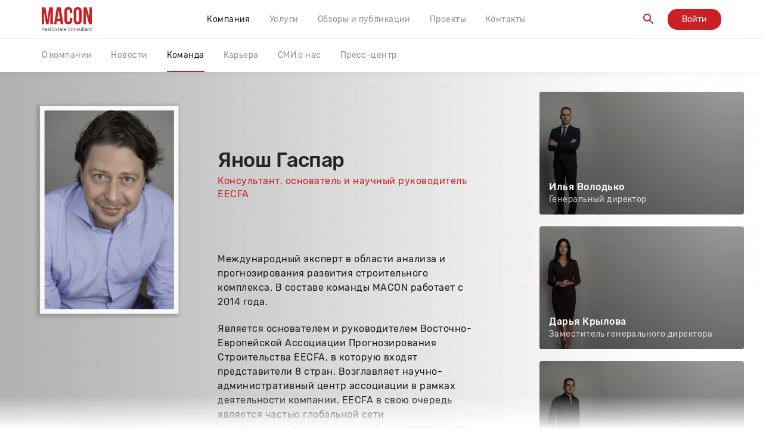

--- FILE ---
content_type: text/html
request_url: https://macon-realty.ru/company/team/71
body_size: 2252
content:
<!DOCTYPE html>
<html lang="ru">
<head>
    <meta charset="utf-8">
    <meta name="viewport" content="width=device-width, initial-scale=1">
    <meta name="csrf-token">
    <meta name="yandex-verification" content="3d522dad5285f770" />
    <meta name="yandex-verification" content="8a155a5bd63736a2" />
    <meta name="robots" content="noyaca"/>
    <title>MACON — Консалтинговая компания</title>
    <meta name="description" content="MACON — компания, занимающаяся консалтингом в сфере недвижимости. Более 850 проектов в портфолио. Эксклюзивный представитель России в Восточно-Европейской ассоциации прогнозирования строительства EECFA">
    <meta name="og:image" content="https://macon-realty.ru/files/uploaded/e55acec1-2f64-4688-9d0f-b86ea31a2003.jpg" data-react-helmet="true">
    <meta name="og:title" content="MACON — Консалтинговая компания" />
    <meta name="og:description" content="MACON — компания, занимающаяся консалтингом в сфере недвижимости. Более 850 проектов в портфолио. Эксклюзивный представитель России в Восточно-Европейской ассоциации прогнозирования строительства EECFA" />
    <meta name="twitter:title" content="MACON — Консалтинговая компания">
    <meta name="twitter:description" content="MACON — Консалтинговая компания">
    <meta name="twitter:image" content="https://macon-realty.ru/files/uploaded/e55acec1-2f64-4688-9d0f-b86ea31a2003.jpg">
</head><link rel="stylesheet" href="/frontend/bundle-index.0cc7753b59fd978c0ffc.css">
<body>
<div id="root"></div>
<!-- Facebook Pixel Code -->
<script>
  !function(f,b,e,v,n,t,s)
  {if(f.fbq)return;n=f.fbq=function(){n.callMethod?
  n.callMethod.apply(n,arguments):n.queue.push(arguments)};
  if(!f._fbq)f._fbq=n;n.push=n;n.loaded=!0;n.version='2.0';
  n.queue=[];t=b.createElement(e);t.async=!0;
  t.src=v;s=b.getElementsByTagName(e)[0];
  s.parentNode.insertBefore(t,s)}(window, document,'script',
  'https://connect.facebook.net/en_US/fbevents.js');
  fbq('init', '1714193918754651');
  fbq('track', 'PageView');
</script>
<noscript><img height="1" width="1" style="display:none"
  src="https://www.facebook.com/tr?id=1714193918754651&ev=PageView&noscript=1"
/></noscript>
<!-- End Facebook Pixel Code -->
</body><script>window.APP_REDUX_PRELOAD_STATES = [{"contacts":{},"settings":{},"services":[],"form":{},"auth":{"isInitialized":false,"user":null,"data":null},"fields":{"props":{},"security":{},"meta":null},"list":{"lists":{},"selectedIds":{}},"config":{"http":{"apiUrl":"https://macon-realty.ru"}},"notifications":{"items":[]},"modal":{"opened":{}},"navigation":{"routesTree":{"id":"root","exact":true,"path":"/","component":null,"layout":"index","roles":[null,"user","admin"],"items":[{"exact":true,"path":"/company","title":"Компания","roles":[null,"user","admin"],"component":null,"componentProps":null,"items":[{"exact":true,"path":"/company/about","component":null,"title":"О компании","roles":[null,"user","admin"],"id":"company_about","componentProps":null,"items":null},{"exact":true,"path":"/company/news","component":null,"title":"Новости","componentProps":null,"roles":[null,"user","admin"],"items":[{"path":"/company/news/:slug","component":null,"roles":[null,"user","admin"],"id":"company_news_item","componentProps":null,"items":null}],"id":"company_news"},{"exact":true,"path":"/company/team","component":null,"layout":"team","title":"Команда","roles":[null,"user","admin"],"items":[{"path":"/company/team/:id","component":null,"layout":"team","exact":true,"roles":[null,"user","admin"],"id":"company_team_item","componentProps":null,"items":null}],"id":"company_team","componentProps":null},{"exact":true,"path":"/company/career","component":null,"title":"Карьера","roles":[null,"user","admin"],"id":"company_career","componentProps":null,"items":null},{"exact":true,"path":"/company/media","component":null,"title":"СМИ о нас","roles":[null,"user","admin"],"componentProps":null,"items":[{"path":"/company/media/:slug","component":null,"roles":[null,"user","admin"],"id":"company_media_item","componentProps":null,"items":null}],"id":"company_media"},{"exact":true,"path":"/company/press","component":null,"title":"Пресс-центр","roles":[null,"user","admin"],"componentProps":null,"items":[{"path":"/company/press/:slug","component":null,"roles":[null,"user","admin"],"id":"company_press_item","componentProps":null,"items":null}],"id":"company_press"}],"id":"company"},{"exact":true,"path":"/services","component":null,"title":"Услуги","roles":[null,"user","admin"],"items":[{"path":"/services/:slug","component":null,"layout":"index","isNavVisible":false,"roles":[null,"user","admin"],"id":"services_item","componentProps":null,"items":null}],"id":"services","componentProps":null},{"exact":true,"path":"/publications","title":"Обзоры и публикации","roles":[null,"user","admin"],"component":null,"componentProps":null,"items":[{"exact":true,"path":"/publications/:tagName","component":null,"componentProps":null,"title":"Все публикации","roles":[null,"user","admin"],"items":[{"path":"/publications/:tagName/:slug","component":null,"roles":[null,"user","admin"],"id":"publications_item","componentProps":null,"items":null}],"id":"publications_category"}],"id":"publications"},{"exact":true,"path":"/projects","component":null,"title":"Проекты","componentProps":null,"roles":[null,"user","admin"],"items":[{"path":"/projects/:slug","component":null,"isNavVisible":false,"roles":[null,"user","admin"],"id":"projects_item","componentProps":null,"items":null}],"id":"projects"},{"exact":true,"path":"/contacts","title":"Контакты","component":null,"roles":[null,"user","admin"],"id":"contacts","componentProps":null,"items":null},{"exact":true,"path":"/search","isNavVisible":false,"title":"Поиск","layout":"index","component":null,"roles":[null,"user","admin"],"id":"search","componentProps":null,"items":null},{"exact":true,"path":"/login","isNavVisible":false,"title":"Авторизация","component":null,"componentProps":null,"roles":[null,"user","admin"],"id":"login","items":null},{"exact":true,"path":"/registration","isNavVisible":false,"title":"Регистрация","component":null,"componentProps":null,"roles":[null,"user","admin"],"id":"registration","items":null}],"componentProps":null},"configs":[]},"screen":{"width":1280,"media":{"phone":320,"tablet":768,"desktop":1024}},"router":{"location":{"pathname":"/company/team/71","search":"?","hash":"","key":"mr1qma","query":{}},"action":"POP"}}]</script><script src="/frontend/bundle-common.0cc7753b59fd978c0ffc.js"></script>
<script src="/frontend/bundle-index.0cc7753b59fd978c0ffc.js"></script>
</html>
